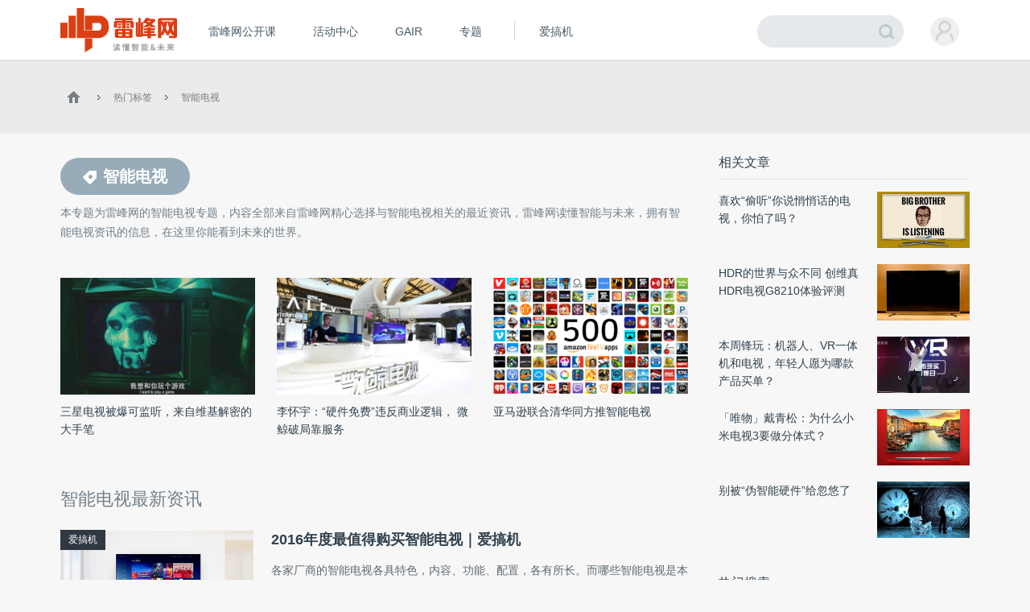

--- FILE ---
content_type: text/html; charset=UTF-8
request_url: https://www.leiphone.com/tag/%E6%99%BA%E8%83%BD%E7%94%B5%E8%A7%86/page/2
body_size: 12978
content:
<!DOCTYPE HTML>
<html>
<head>
	<meta charset="UTF-8"/>
	<title>智能电视_智能电视资讯_智能电视最新信息_雷峰网 第2页</title>
    <meta itemprop="image" content="https://www.leiphone.com/resWeb/images/common/metaLogo.jpg" />
            <link rel="dns-prefetch" href="https://www.leiphone.com">
        <link rel="dns-prefetch" href="https://home.leiphone.com">
        <link rel="dns-prefetch" href="https://m.leiphone.com">
        <link rel="dns-prefetch" href="https://leiphone.com">
        <meta name="baidu-site-verification" content="qBnDqyynv4" />
    	<meta name="google-site-verification" content="4c2S0LRoSpcyGiNmASqakMSa7yVC9C8Jnu-IRNyq5oU" />
    <meta name="viewport" content="width=device-width,initial-scale=1.0,maximum-scale=1.0,user-scalable=1">
    <meta property="qc:admins" content="10002525706451007656375" />
    <link rel="alternate" media="only screen and(max-width: 640px)" href="https://m.leiphone.com" />
            	<meta name="keywords" content="智能电视,智能电视资讯,智能电视最新信息" />
	<meta name="description" content="本专题为雷峰网的智能电视专题，内容全部来自雷峰网精心选择与智能电视相关的最近资讯，雷峰网读懂智能与未来，拥有智能电视资讯的信息，在这里你能看到未来的世界。" />
    <meta name="sogou_site_verification" content="ilkqV8FehD"/>
    <meta name="renderer" content="webkit">
	    <link rel="stylesheet"  type="text/css" href="https://www.leiphone.com/resWeb/css/common/common.css?v=20201026" media="all" />
    <script type="text/javascript">
        window.mobilecheck = function() {

            // var ua=window.navigator.userAgent;
            // if(ua.indexOf('iPhone')>=0||ua.indexOf('iPod')>=0||ua.indexOf('ndroid')>=0){
            //     return true;
            // }

            var check = false;
            (function(a,b){if(/(android|bb\d+|meego).+mobile|avantgo|bada\/|blackberry|blazer|compal|elaine|fennec|hiptop|iemobile|ip(hone|od)|iris|kindle|lge |maemo|midp|mmp|mobile.+firefox|netfront|opera m(ob|in)i|palm( os)?|phone|p(ixi|re)\/|plucker|pocket|psp|series(4|6)0|symbian|treo|up\.(browser|link)|vodafone|wap|windows ce|xda|xiino/i.test(a)||/1207|6310|6590|3gso|4thp|50[1-6]i|770s|802s|a wa|abac|ac(er|oo|s\-)|ai(ko|rn)|al(av|ca|co)|amoi|an(ex|ny|yw)|aptu|ar(ch|go)|as(te|us)|attw|au(di|\-m|r |s )|avan|be(ck|ll|nq)|bi(lb|rd)|bl(ac|az)|br(e|v)w|bumb|bw\-(n|u)|c55\/|capi|ccwa|cdm\-|cell|chtm|cldc|cmd\-|co(mp|nd)|craw|da(it|ll|ng)|dbte|dc\-s|devi|dica|dmob|do(c|p)o|ds(12|\-d)|el(49|ai)|em(l2|ul)|er(ic|k0)|esl8|ez([4-7]0|os|wa|ze)|fetc|fly(\-|_)|g1 u|g560|gene|gf\-5|g\-mo|go(\.w|od)|gr(ad|un)|haie|hcit|hd\-(m|p|t)|hei\-|hi(pt|ta)|hp( i|ip)|hs\-c|ht(c(\-| |_|a|g|p|s|t)|tp)|hu(aw|tc)|i\-(20|go|ma)|i230|iac( |\-|\/)|ibro|idea|ig01|ikom|im1k|inno|ipaq|iris|ja(t|v)a|jbro|jemu|jigs|kddi|keji|kgt( |\/)|klon|kpt |kwc\-|kyo(c|k)|le(no|xi)|lg( g|\/(k|l|u)|50|54|\-[a-w])|libw|lynx|m1\-w|m3ga|m50\/|ma(te|ui|xo)|mc(01|21|ca)|m\-cr|me(rc|ri)|mi(o8|oa|ts)|mmef|mo(01|02|bi|de|do|t(\-| |o|v)|zz)|mt(50|p1|v )|mwbp|mywa|n10[0-2]|n20[2-3]|n30(0|2)|n50(0|2|5)|n7(0(0|1)|10)|ne((c|m)\-|on|tf|wf|wg|wt)|nok(6|i)|nzph|o2im|op(ti|wv)|oran|owg1|p800|pan(a|d|t)|pdxg|pg(13|\-([1-8]|c))|phil|pire|pl(ay|uc)|pn\-2|po(ck|rt|se)|prox|psio|pt\-g|qa\-a|qc(07|12|21|32|60|\-[2-7]|i\-)|qtek|r380|r600|raks|rim9|ro(ve|zo)|s55\/|sa(ge|ma|mm|ms|ny|va)|sc(01|h\-|oo|p\-)|sdk\/|se(c(\-|0|1)|47|mc|nd|ri)|sgh\-|shar|sie(\-|m)|sk\-0|sl(45|id)|sm(al|ar|b3|it|t5)|so(ft|ny)|sp(01|h\-|v\-|v )|sy(01|mb)|t2(18|50)|t6(00|10|18)|ta(gt|lk)|tcl\-|tdg\-|tel(i|m)|tim\-|t\-mo|to(pl|sh)|ts(70|m\-|m3|m5)|tx\-9|up(\.b|g1|si)|utst|v400|v750|veri|vi(rg|te)|vk(40|5[0-3]|\-v)|vm40|voda|vulc|vx(52|53|60|61|70|80|81|83|85|98)|w3c(\-| )|webc|whit|wi(g |nc|nw)|wmlb|wonu|x700|yas\-|your|zeto|zte\-/i.test(a.substr(0,4)))check = true})(navigator.userAgent||navigator.vendor||window.opera);
            return check;
        }
        var check = mobilecheck();
        if(check && (window.location.host == 'www.leiphone.com')){
            window.location.href="//m.leiphone.com" + window.location.pathname + window.location.search;
        }else if(!check && (window.location.host == 'm.leiphone.com')){
            window.location.href="//www.leiphone.com" + window.location.pathname + window.location.search;
        }

        var now = new Date();
        if(now.getFullYear() == 2022 && now.getMonth() == 11 && now.getDate() < 7){
            document.querySelector('html').style.webkitFilter = 'grayscale(1)'
        }
    </script>
    <!--
	<script type='text/javascript'>window.BWEUM||(BWEUM={});BWEUM.info = {"stand":true,"agentType":"browser","agent":"bi-collector.oneapm.com/static/js/bw-send-411.4.5.js","beaconUrl":"bi-collector.oneapm.com/beacon","licenseKey":"fqiyF~7R36YyFnEB","applicationID":2284957};</script><script type="text/javascript" src="//bi-collector.oneapm.com/static/js/bw-loader-411.4.5.js"></script>
	-->
    <script>
                    //百度统计开始
            var _hmt = _hmt || [];
            (function() {
                var hm = document.createElement("script");
                hm.src = "//hm.baidu.com/hm.js?0f7e8686c8fcc36f05ce11b84012d5ee";
                var s = document.getElementsByTagName("script")[0];
                s.parentNode.insertBefore(hm, s);
            })();
            //百度统计结束
        
        var SCRIPT_URL 	= "https://www.leiphone.com/";
		var BASE_URL 	= "https://www.leiphone.com/";
		var HOME_URL 	= "https://home.leiphone.com/";
		var IS_LOGIN 	= "1";
        var LEIPHONE_HOME_URL = USER_CENTER  = "https://home.leiphone.com/";
        var HAITAO_URL  = "https://haitao.leiphone.com";
        var TRYOUT_URL  = "https://tryout.igao7.com/";
        var PRODUCT_URL = "https://product.igao7.com/";
	</script>

	<!--[if IE]>
    <script>
       (function(){var e="abbr, article, aside, audio, canvas, datalist, details, dialog, eventsource, figure, footer, header, hgroup, mark, menu, meter, nav, output, progress, section, time, video".split(', ');var i=e.length;while(i--){document.createElement(e[i])}})()
    </script>
    <![endif]-->

    <!--<script src="/resWeb/js/libs/sea.js"></script>-->
    <script src="https://www.leiphone.com/resWeb/js/libs/jquery-sea.js"></script>
    <script src="https://www.leiphone.com/resCommon/js/yp_tipBoxes/tips.js"></script>
    <script>
        seajs.config({
            map:[
                ['.js','.js?20251010']
            ]
        });
        seajs.use('https://www.leiphone.com/resWeb/js/common/global',function(){
                    });
        document.domain = "leiphone.com";
         // 英鹏账号登录回调
        function yingpengIslogin_callback(){
            seajs.use('https://www.leiphone.com/resWeb/js/common/com_login',function(user) {
              user.init();
            });
        }
    </script>
    </head>
<body>
<!-- 顶栏广告位 -->

<div class="explorer" id="low-explorer">
    <div class="inner">
        <em class="warn ico"></em>
        <span>您正在使用IE低版浏览器，为了您的雷峰网账号安全和更好的产品体验，强烈建议使用更快更安全的浏览器</span>
        <span class="ico exp-ico1"></span>
        <span class="ico exp-ico2"></span>
        <span class="ico exp-ico3"></span>
        <span class="ico exp-ico4"></span>
        <span class="ico exp-ico5"></span>
    </div>
</div>
<!--[if lte IE 8]>
    <script>
       (function(){var e=['abbr', 'article', 'aside', 'audio', 'canvas', 'datalist', 'details', 'dialog', 'eventsource', 'figure', 'footer', 'header', 'hgroup', 'mark', 'menu', 'meter', 'nav', 'output', 'progress', 'section', 'time', 'video'];for(var i = e.length; i--;) document.createElement(e[i])})()

       //低版本浏览器
        document.getElementById("low-explorer").style.display = 'block';

    </script>
<![endif]-->



<!-- header start-->
<header class="yp-header">
    <div class="yp-header-top clr">
        <a class="yp-header-logo" href="https://www.leiphone.com">
            <img src="https://www.leiphone.com/resWeb/images/common/logo-v2.png?v1"  alt="雷峰网">
                        <span></span>
        </a>
        <!-- navi -->

        <div class="yp-header-menu">
            <ul>
                <!-- <li class="first">
                    <a href="https://www.leiphone.com" class="sub_a">首页</a>
                </li> -->
<!--                <li>-->
<!--                    <a href="--><!--?from=leiphonepc"  target="_blank" class="sub_a">AI研习社</a>-->
<!--                </li>-->
                <li>
                    <a href="https://www.leiphone.com/openCourse/list"  target="_blank" class="sub_a">雷峰网公开课</a>
                </li>
                <li>
                    <a href="https://www.leiphone.com/events"  class="sub_a">活动中心</a>
                </li>
                <li>
                    <a href="https://gair.leiphone.com?from=leifengwang2021" target="_blank" class="sub_a">GAIR</a>
                </li>
                <li>
                    <a href="https://www.leiphone.com/specials"  class="sub_a">专题</a>
                </li>
                <!-- <li>
                    <a href="https://www.leiphone.com/specialEdition/list"  target="_blank" class="sub_a">精选</a>
                </li> -->
                <li class="borleft aiB">
                <div class="line"></div>
                    <!-- <a href="https://mooc.yanxishe.com/?f=leiphone"  target="_blank" class="sub_a">AI慕课学院</a> -->
                </li>
                <li class="ej borleft ig">
                    <a href="http://www.igao7.com" target="_blank" class="sub_a">爱搞机</a>
                                    </li>
                <!-- <li  class="ej borleft ig">
                    <a href="https://haitao.leiphone.com" class="sub_a">极客购</a>
                </li> -->
            </ul>

        </div>
        <!-- 用户登录 -->
        <div class="yp-header-user-box">
            <div class="yp-header-user">
                <!-- <input type="hidden" id="is_login_tag_status" value="1"> -->
                <div class="user-main user-haslg">
                    <div class="avatar"><img width="36" height="36" src="https://www.leiphone.com/resWeb/home/images/member/noLogin.jpg" alt=""></div>
                </div>
                <div class="user-link">
                    <ul>
                    </ul>
                </div>
            </div>
        </div>
        <!-- 用户消息 -->
        <!-- <div class="yp-header-message">
            <a href="https://home.leiphone.com/notices" class="bell">
                 <i class="ico"></i>
                 <em class="count"></em>
            </a>
        </div> -->
        <div class="yp-header-search">
           <form method="GET" name="allSearchForm" action="https://www.leiphone.com/search" style="height: 100%;">
                <input type="hidden" name="site" value="">
                <input class="text" type="text" name="s" autocomplete="off" value="">
                <input class="submit" type="submit" value="">
                <input class="submit2" type="submit" value="">
            </form>
        </div>
        <a href="https://www.leiphone.com/search" class="miniSearch"></a>

    </div>
</header>
<!-- header end-->
<nav class="yp-secNav">
    <div class="wrapper">
        <ul>
        <li><a href="https://www.leiphone.com/category/industrynews"  class=" ">业界</a></li>
        <li>
            <a href="https://www.leiphone.com/category/ai"  class=" ">人工智能<em class="arrow"></em> </a>
            <div class="subNav">
                <i></i>
                <a href="https://www.leiphone.com/category/academic">学术</a>
                <a href="https://www.leiphone.com/category/yanxishe">开发者</a>
            </div>
        </li>
        <li>
            <a href="https://www.leiphone.com/category/transportation"  class=" ">智能驾驶</a>
            <!-- <div class="subNav">
                <i></i>
                <a href="https://www.leiphone.com/special/391/201901/5c32f0bca9173.html">新智驾TV</a>
            </div> -->
        </li>
        <li>
            <a href="https://www.leiphone.com/category/digitalindustry" class=" ">数智化<em class="arrow"></em> </a>
            <div class="subNav">
                <i></i>
                <a href="https://www.leiphone.com/category/redigital">零售数智化</a>
                <a href="https://www.leiphone.com/category/findigital">金融数智化</a>
                <a href="https://www.leiphone.com/category/mandigital">工业数智化</a>
                <a href="https://www.leiphone.com/category/medigital">医疗数智化</a>
                <a href="https://www.leiphone.com/category/citydigital">城市数智化</a>
            </div>
        </li>
        <li>
            <a href="https://www.leiphone.com/category/fintech"  class=" ">金融科技<em></em></a>
            <div class="subNav">
                <i></i>
                <a href="https://www.leiphone.com/category/BigTech">科技巨头</a>
                <a href="https://www.leiphone.com/category/bank">银行AI</a>
                <a href="https://www.leiphone.com/category/FinanceCloud">金融云</a>
                <a href="https://www.leiphone.com/category/DataSecurity">风控与安全</a>
            </div>
        </li>
<!--        <li><a href="--><?//= baseUrl()?><!--/category/aihealth"  class="--><!-- ">未来医疗</a></li>-->
        <li>
            <a href="https://www.leiphone.com/category/aihealth"  class=" ">医疗科技<em></em></a>
            <div class="subNav">
                <i></i>
                <a href="https://www.leiphone.com/category/healthai">医疗AI</a>
                <a href="https://www.leiphone.com/category/touzi">投融资</a>
                <a href="https://www.leiphone.com/category/qixie">医疗器械</a>
                <a href="https://www.leiphone.com/category/hulianwangyiliao">互联网医疗</a>
                <a href="https://www.leiphone.com/category/shengwuyiyao">生物医药</a>
                <a href="https://www.leiphone.com/category/jiankangxian">健康险</a>
            </div>
        </li>
        <li>
            <a href="https://www.leiphone.com/category/chips"  class=" ">芯片</a>
            <!-- <div class="subNav">
                <i></i>
                <a href="https://www.leiphone.com/category/materials">材料设备</a>
                <a href="https://www.leiphone.com/category/chipdesign">芯片设计</a>
                <a href="https://www.leiphone.com/category/manufacturing">晶圆代工</a>
                <a href="https://www.leiphone.com/category/packaging">封装测试</a>
            </div> -->
        </li>
        <li><a href="https://www.leiphone.com/category/gbsecurity"  class=" ">政企安全</a></li>
        <li>
            <a href="https://www.leiphone.com/category/smartcity"  class=" ">智慧城市<em></em></a>
            <div class="subNav">
                <i></i>
                <a href="https://www.leiphone.com/category/smartsecurity">智慧安防</a>
                <a href="https://www.leiphone.com/category/smarteducation">智慧教育</a>
                <a href="https://www.leiphone.com/category/smarttransportation">智慧交通</a>
                <a href="https://www.leiphone.com/category/smartcommunity">智慧社区</a>
                <a href="https://www.leiphone.com/category/smartretailing">智慧零售</a>
                <a href="https://www.leiphone.com/category/smartgovernment">智慧政务</a>
                <a href="https://www.leiphone.com/category/proptech">智慧地产</a>
            </div>
        </li>
        <li><a href="https://www.leiphone.com/category/industrycloud"  class=" ">行业云</a></li>
        <li>
            <a href="https://www.leiphone.com/category/IndustrialInternet"  class=" ">工业互联网<em class="arrow"></em> </a>
            <div class="subNav">
                <i></i>
                <a href="https://www.leiphone.com/category/gysoftware">工业软件</a>
                <a href="https://www.leiphone.com/category/gysafety">工业安全</a>
                <a href="https://www.leiphone.com/category/5ggy">5G工业互联网</a>
                <a href="https://www.leiphone.com/category/gypractice">工业转型实践</a>
            </div>
        </li>
        <li>
            <a href="https://www.leiphone.com/category/iot"  class=" ">AIoT<em class="arrow"></em> </a>
            <div class="subNav">
                <i></i>
                <a href="https://www.leiphone.com/category/5G">物联网</a>
                <a href="https://www.leiphone.com/category/arvr">智能硬件</a>
                <a href="https://www.leiphone.com/category/robot">机器人</a>
                <a href="https://www.leiphone.com/category/smarthome">智能家居</a>
            </div>
        </li>
        
        </ul>
    </div>
</nav>

<link rel="stylesheet" type="text/css" href="https://www.leiphone.com/resWeb/css/artSortList.css" media="all" />
<!-- idx-main -->
<div class="lph-main artSortList-main  clr">
    <div class="lph-Nowsite clr">
        <div class="wrapper">
            <a href="https://www.leiphone.com"><em class="ico"></em></a>
            <em class="arro"></em>
            <a href="https://www.leiphone.com/tags">热门标签</a>
            <em class="arro"></em>
            <a href="javascript:;">智能电视</a>
        </div>
    </div>
    <div class="wrapper">
        <div class="lph-left artSortList-left">
            <div class="asl-title clr">
                <h1><span><em></em>智能电视</span></h1>
                <p>本专题为雷峰网的<strong>智能电视</strong>专题，内容全部来自雷峰网精心选择与<strong>智能电视</strong>相关的最近资讯，雷峰网读懂智能与未来，拥有<strong>智能电视</strong>资讯的信息，在这里你能看到未来的世界。</p>
            </div>
            <div class="asl-list clr">
                <ul>
                                        <li class="first">
                        <a href="https://www.leiphone.com/category/gbsecurity/ETVQTdnpIP1ac5xj.html" target="_blank" class="pic">
                            <img src="https://static.leiphone.com/uploads/new/article/pic/201704/58fdc58781f88.png?imageMogr2/thumbnail/!242x145r/gravity/Center/crop/242x145/quality/90" alt="" width="242" height="145">
                        </a>
                        <div class="txt">
                            <a href="https://www.leiphone.com/category/gbsecurity/ETVQTdnpIP1ac5xj.html" target="_blank">三星电视被爆可监听，来自维基解密的大手笔</a>
                        </div>
                    </li>
                                        <li >
                        <a href="https://www.leiphone.com/category/industrynews/SJQNJih66Skzx7hd.html" target="_blank" class="pic">
                            <img src="https://static.leiphone.com/uploads/new/article/pic/201703/58c25cba19ca4.png?imageMogr2/thumbnail/!242x145r/gravity/Center/crop/242x145/quality/90" alt="" width="242" height="145">
                        </a>
                        <div class="txt">
                            <a href="https://www.leiphone.com/category/industrynews/SJQNJih66Skzx7hd.html" target="_blank">李怀宇：“硬件免费”违反商业逻辑， 微鲸破局靠服务</a>
                        </div>
                    </li>
                                        <li >
                        <a href="https://www.leiphone.com/category/weiwu/PMqHERV0LH83mqkg.html" target="_blank" class="pic">
                            <img src="https://static.leiphone.com/uploads/new/article/pic/201701/586c6a449f11b.png?imageMogr2/thumbnail/!242x145r/gravity/Center/crop/242x145/quality/90" alt="" width="242" height="145">
                        </a>
                        <div class="txt">
                            <a href="https://www.leiphone.com/category/weiwu/PMqHERV0LH83mqkg.html" target="_blank">亚马逊联合清华同方推智能电视</a>
                        </div>
                    </li>
                                    </ul>
            </div>
            <div class="lph-pageList index-pageList">
                <H2 class="title"> 智能电视最新资讯 </H2>
                <div class="list">
                    <ul class="clr">
                        




<li>
	<div class="box">
		<div class="img">
						<a href="https://www.leiphone.com/category/igao7" date-category="136" class='sort qt'>爱搞机</a>
			<a href="https://www.leiphone.com/category/igao7/xRkvEKAElSdf1q8L.html"  target="_blank">
				<img class='lazy' data-original="https://static.leiphone.com/uploads/new/article/pic/201612/584a2985d3ddd.jpg?imageMogr2/thumbnail/!480x290r/gravity/Center/crop/480x290/quality/90" src="https://www.leiphone.com/resWeb/images/article/miss-main-pic.jpg" title="2016年度最值得购买智能电视｜爱搞机" alt="" />
			</a>
		</div>
		<div class="word">
			<h3>
			<a href="https://www.leiphone.com/category/igao7/xRkvEKAElSdf1q8L.html" target="_blank" title="2016年度最值得购买智能电视｜爱搞机" class="headTit">
				2016年度最值得购买智能电视｜爱搞机                			</a>
			</h3>
			<div class="des">
				各家厂商的智能电视各具特色，内容、功能、配置，各有所长。而哪些智能电视是本年度最优质之选呢？			</div>
			<div class="msg clr">
                                      <a href="https://www.leiphone.com/author/februux" target="_blank" class="aut" rel="nofollow">
                         <img src="https://www.leiphone.com/uploads/new/avatar/author_avatar/5528e3d3e14cf_100_100.png" width="50" height="50" alt=""/>杨仁杰                     </a>
                				<div class="time">12月09日 11:47</div>
				<div class="tags">
					<em></em>
							            <a href="https://www.leiphone.com/tag/%E6%99%BA%E8%83%BD%E7%94%B5%E8%A7%86" title="智能电视"  target="_blank">智能电视</a><a href="https://www.leiphone.com/tag/%E5%B0%8F%E7%B1%B3%E7%94%B5%E8%A7%86" title="小米电视"  target="_blank">小米电视</a><a href="https://www.leiphone.com/tag/%E5%BE%AE%E9%B2%B8" title="微鲸"  target="_blank">微鲸</a><a href="https://www.leiphone.com/tag/%E4%B9%90%E8%A7%86" title="乐视"  target="_blank">乐视</a>		            				</div>
			</div>
		</div>
	</div>
</li>






<li>
	<div class="box">
		<div class="img">
						<a href="https://www.leiphone.com/category/weiwu" date-category="40" class='sort znyj'>智能硬件</a>
			<a href="https://www.leiphone.com/category/weiwu/KovJBeyuwk64UctX.html"  target="_blank">
				<img class='lazy' data-original="https://static.leiphone.com/uploads/new/article/pic/201610/5805c502480c6.jpg?imageMogr2/thumbnail/!480x290r/gravity/Center/crop/480x290/quality/90" src="https://www.leiphone.com/resWeb/images/article/miss-main-pic.jpg" title="小米电视公布“人工智能”系统升级计划，最晚一批需等到明年1月" alt="" />
			</a>
		</div>
		<div class="word">
			<h3>
			<a href="https://www.leiphone.com/category/weiwu/KovJBeyuwk64UctX.html" target="_blank" title="小米电视公布“人工智能”系统升级计划，最晚一批需等到明年1月" class="headTit">
				小米电视公布“人工智能”系统升级计划，最晚一批需等到明年1月                			</a>
			</h3>
			<div class="des">
				小米的人工智能电视系统，PatchWall 拼图墙。			</div>
			<div class="msg clr">
                                      <a href="https://www.leiphone.com/author/shanzhaihaoxiaoru" target="_blank" class="aut" rel="nofollow">
                         <img src="https://www.leiphone.com/uploads/new/avatar/author_avatar/5555c1f1cd1bb_100_100.jpg" width="50" height="50" alt=""/>山寨郝晓茹                     </a>
                				<div class="time">10月18日 14:45</div>
				<div class="tags">
					<em></em>
							            <a href="https://www.leiphone.com/tag/%E5%B0%8F%E7%B1%B3%E7%94%B5%E8%A7%86" title="小米电视"  target="_blank">小米电视</a><a href="https://www.leiphone.com/tag/%E7%8E%8B%E5%B7%9D" title="王川"  target="_blank">王川</a><a href="https://www.leiphone.com/tag/Patch+Wall" title="Patch Wall"  target="_blank">Patch Wall</a><a href="https://www.leiphone.com/tag/%E6%8B%BC%E5%9B%BE%E5%A2%99" title="拼图墙"  target="_blank">拼图墙</a>		            				</div>
			</div>
		</div>
	</div>
</li>






<li>
	<div class="box">
		<div class="img">
						<a href="https://www.leiphone.com/category/weiwu" date-category="40" class='sort znyj'>智能硬件</a>
			<a href="https://www.leiphone.com/category/weiwu/TZIwMtVSASwHMpxj.html"  target="_blank">
				<img class='lazy' data-original="https://static.leiphone.com/uploads/new/article/pic/201610/58004670932aa.jpg?imageMogr2/thumbnail/!480x290r/gravity/Center/crop/480x290/quality/90" src="https://www.leiphone.com/resWeb/images/article/miss-main-pic.jpg" title="YunOS 拉朋友圈，惠普和夏普发布了 YunOS Book 和 YunOS 电视" alt="" />
			</a>
		</div>
		<div class="word">
			<h3>
			<a href="https://www.leiphone.com/category/weiwu/TZIwMtVSASwHMpxj.html" target="_blank" title="YunOS 拉朋友圈，惠普和夏普发布了 YunOS Book 和 YunOS 电视" class="headTit">
				YunOS 拉朋友圈，惠普和夏普发布了 YunOS Book 和 YunOS 电视                			</a>
			</h3>
			<div class="des">
				YunOS 的朋友圈在壮大，这些产品你会买吗？			</div>
			<div class="msg clr">
                                      <a href="https://www.leiphone.com/author/shizhongfangfangqiang" target="_blank" class="aut" rel="nofollow">
                         <img src="https://www.leiphone.com/uploads/new/avatar/author_avatar/5518c693e3570_100_100.jpg" width="50" height="50" alt=""/>史中                     </a>
                				<div class="time">10月14日 10:24</div>
				<div class="tags">
					<em></em>
							            <a href="https://www.leiphone.com/tag/%E6%99%BA%E8%83%BD%E7%94%B5%E8%A7%86" title="智能电视"  target="_blank">智能电视</a><a href="https://www.leiphone.com/tag/%E5%A4%8F%E6%99%AE" title="夏普"  target="_blank">夏普</a><a href="https://www.leiphone.com/tag/YunOS" title="YunOS"  target="_blank">YunOS</a><a href="https://www.leiphone.com/tag/%E6%83%A0%E6%99%AE" title="惠普"  target="_blank">惠普</a>		            				</div>
			</div>
		</div>
	</div>
</li>






<li>
	<div class="box">
		<div class="img">
						<a href="https://www.leiphone.com/category/texie" date-category="37" class='sort tx'>特写</a>
			<a href="https://www.leiphone.com/category/texie/AegO3i3CGdOtaMAi.html"  target="_blank">
				<img class='lazy' data-original="https://static.leiphone.com/uploads/new/article/pic/201606/5771e39cb16a4.jpg?imageMogr2/thumbnail/!480x290r/gravity/Center/crop/480x290/quality/90" src="https://www.leiphone.com/resWeb/images/article/miss-main-pic.jpg" title="另辟蹊径，从智能电视的入口"破绽"中挖掘新的商业机会" alt="" />
			</a>
		</div>
		<div class="word">
			<h3>
			<a href="https://www.leiphone.com/category/texie/AegO3i3CGdOtaMAi.html" target="_blank" title="另辟蹊径，从智能电视的入口"破绽"中挖掘新的商业机会" class="headTit">
				另辟蹊径，从智能电视的入口"破绽"中挖掘新的商业机会                			</a>
			</h3>
			<div class="des">
				通过内置的算法规则，一点网络可以完成对用户视频习惯的统一梳理，在不影响用户体验的情况下实现视频内容流量分发。			</div>
			<div class="msg clr">
                                      <a href="https://www.leiphone.com/author/%E9%99%88%E7%95%99" target="_blank" class="aut" rel="nofollow">
                         <img src="https://www.leiphone.com/uploads/new/avatar/author_avatar/53faae05cc236.jpg" width="50" height="50" alt=""/>陈留                     </a>
                				<div class="time">06月28日 10:32</div>
				<div class="tags">
					<em></em>
							            <a href="https://www.leiphone.com/tag/%E6%99%BA%E8%83%BD%E7%94%B5%E8%A7%86" title="智能电视"  target="_blank">智能电视</a><a href="https://www.leiphone.com/tag/%E6%99%BA%E8%83%BD%E9%81%A5%E6%8E%A7%E5%99%A8" title="智能遥控器"  target="_blank">智能遥控器</a><a href="https://www.leiphone.com/tag/%E5%A4%A7%E7%99%BD%E6%99%BA%E9%9F%B3" title="大白智音"  target="_blank">大白智音</a>		            				</div>
			</div>
		</div>
	</div>
</li>






<li>
	<div class="box">
		<div class="img">
						<a href="https://www.leiphone.com/category/zixun" date-category="35" class='sort xx'>新鲜</a>
			<a href="https://www.leiphone.com/category/zixun/eAvKpPMmtxuLOvlP.html"  target="_blank">
				<img class='lazy' data-original="https://www.leiphone.com/resWeb/images/article/miss-main-pic.jpg?imageMogr2/thumbnail/!480x290r/gravity/Center/crop/480x290/quality/90" src="https://www.leiphone.com/resWeb/images/article/miss-main-pic.jpg" title="分析师：全球范围内智能电视需求持续增长" alt="" />
			</a>
		</div>
		<div class="word">
			<h3>
			<a href="https://www.leiphone.com/category/zixun/eAvKpPMmtxuLOvlP.html" target="_blank" title="分析师：全球范围内智能电视需求持续增长" class="headTit">
				分析师：全球范围内智能电视需求持续增长                			</a>
			</h3>
			<div class="des">
				中国是增长最快的市场，去年销售的电视中，超过75%具备可联网能力。			</div>
			<div class="msg clr">
                                      <a href="https://www.leiphone.com/author/yingyang" target="_blank" class="aut" rel="nofollow">
                         <img src="https://www.leiphone.com/uploads/new/avatar/author_avatar/56e640823cc0d_100_100.png" width="50" height="50" alt=""/>温晓桦                     </a>
                				<div class="time">05月20日 10:35</div>
				<div class="tags">
					<em></em>
							            <a href="https://www.leiphone.com/tag/%E6%99%BA%E8%83%BD%E7%94%B5%E8%A7%86" title="智能电视"  target="_blank">智能电视</a><a href="https://www.leiphone.com/tag/%E9%9C%80%E6%B1%82" title="需求"  target="_blank">需求</a><a href="https://www.leiphone.com/tag/%E4%B8%AD%E5%9B%BD%E5%B8%82%E5%9C%BA" title="中国市场"  target="_blank">中国市场</a>		            				</div>
			</div>
		</div>
	</div>
</li>






<li>
	<div class="box">
		<div class="img">
						<a href="https://www.leiphone.com/category/texie" date-category="37" class='sort tx'>特写</a>
			<a href="https://www.leiphone.com/category/texie/Xm0P7QotNvIlPZOq.html"  target="_blank">
				<img class='lazy' data-original="https://static.leiphone.com/uploads/new/article/pic/201603/56f736a92dc5f.png?imageMogr2/thumbnail/!480x290r/gravity/Center/crop/480x290/quality/90" src="https://www.leiphone.com/resWeb/images/article/miss-main-pic.jpg" title="取缔遥控器：Vizio和Google将如何重塑电视机？" alt="" />
			</a>
		</div>
		<div class="word">
			<h3>
			<a href="https://www.leiphone.com/category/texie/Xm0P7QotNvIlPZOq.html" target="_blank" title="取缔遥控器：Vizio和Google将如何重塑电视机？" class="headTit">
				取缔遥控器：Vizio和Google将如何重塑电视机？                			</a>
			</h3>
			<div class="des">
				如果家庭里所有电视机都成为智能手机的延伸和附属，那将如何？			</div>
			<div class="msg clr">
                                      <a href="https://www.leiphone.com/author/yingyang" target="_blank" class="aut" rel="nofollow">
                         <img src="https://www.leiphone.com/uploads/new/avatar/author_avatar/56e640823cc0d_100_100.png" width="50" height="50" alt=""/>温晓桦                     </a>
                				<div class="time">03月27日 09:05</div>
				<div class="tags">
					<em></em>
							            <a href="https://www.leiphone.com/tag/Google" title="Google"  target="_blank">Google</a><a href="https://www.leiphone.com/tag/Vizio" title="Vizio"  target="_blank">Vizio</a><a href="https://www.leiphone.com/tag/%E6%99%BA%E8%83%BD%E7%94%B5%E8%A7%86" title="智能电视"  target="_blank">智能电视</a><a href="https://www.leiphone.com/tag/%E9%81%A5%E6%8E%A7" title="遥控"  target="_blank">遥控</a>		            				</div>
			</div>
		</div>
	</div>
</li>






<li>
	<div class="box">
		<div class="img">
						<a href="https://www.leiphone.com/category/gbsecurity" date-category="26" class='sort wlaq'>政企安全</a>
			<a href="https://www.leiphone.com/category/gbsecurity/WBlf1ZRuzucB1Q1G.html"  target="_blank">
				<img class='lazy' data-original="https://static.leiphone.com/uploads/new/article/pic/201602/56c2a0967756f.jpg?imageMogr2/thumbnail/!480x290r/gravity/Center/crop/480x290/quality/90" src="https://www.leiphone.com/resWeb/images/article/miss-main-pic.jpg" title="喜欢“偷听”你说悄悄话的电视，你怕了吗？" alt="" />
			</a>
		</div>
		<div class="word">
			<h3>
			<a href="https://www.leiphone.com/category/gbsecurity/WBlf1ZRuzucB1Q1G.html" target="_blank" title="喜欢“偷听”你说悄悄话的电视，你怕了吗？" class="headTit">
				喜欢“偷听”你说悄悄话的电视，你怕了吗？                			</a>
			</h3>
			<div class="des">
				你是不是在外道貌岸然，而独自在家的时候污到不行的人呢？如果你害羞地点了头，那么建议你要慎用三星电视。			</div>
			<div class="msg clr">
                                      <a href="https://www.leiphone.com/author/shizhongfangfangqiang" target="_blank" class="aut" rel="nofollow">
                         <img src="https://www.leiphone.com/uploads/new/avatar/author_avatar/5518c693e3570_100_100.jpg" width="50" height="50" alt=""/>史中                     </a>
                				<div class="time">02月16日 12:02</div>
				<div class="tags">
					<em></em>
							            <a href="https://www.leiphone.com/tag/%E5%AE%89%E5%85%A8" title="安全"  target="_blank">安全</a><a href="https://www.leiphone.com/tag/%E9%BB%91%E5%AE%A2" title="黑客"  target="_blank">黑客</a><a href="https://www.leiphone.com/tag/%E4%B8%89%E6%98%9F" title="三星"  target="_blank">三星</a><a href="https://www.leiphone.com/tag/%E6%99%BA%E8%83%BD%E7%94%B5%E8%A7%86" title="智能电视"  target="_blank">智能电视</a>		            				</div>
			</div>
		</div>
	</div>
</li>






<li>
	<div class="box">
		<div class="img">
						<a href="https://www.leiphone.com/category/chai" date-category="104" class='sort gj'>评测</a>
			<a href="https://www.leiphone.com/category/chai/h2EyPLC6WsXmLfxo.html"  target="_blank">
				<img class='lazy' data-original="https://static.leiphone.com/uploads/new/article/pic/201601/56a6ed39ac8e1.jpg?imageMogr2/thumbnail/!480x290r/gravity/Center/crop/480x290/quality/90" src="https://www.leiphone.com/resWeb/images/article/miss-main-pic.jpg" title="HDR的世界与众不同 创维真HDR电视G8210体验评测" alt="" />
			</a>
		</div>
		<div class="word">
			<h3>
			<a href="https://www.leiphone.com/category/chai/h2EyPLC6WsXmLfxo.html" target="_blank" title="HDR的世界与众不同 创维真HDR电视G8210体验评测" class="headTit">
				HDR的世界与众不同 创维真HDR电视G8210体验评测                			</a>
			</h3>
			<div class="des">
				创维65G8210真HDR版是全球首款量产的HDR电视，拥有65英寸的巨大屏幕，让我们看看这款号称“真HDR”的电视有何过人之处！			</div>
			<div class="msg clr">
                                      <a href="https://www.leiphone.com/author/Alexander" target="_blank" class="aut" rel="nofollow">
                         <img src="https://www.leiphone.com/uploads/new/avatar/author_avatar/564c6f3968bc7_100_100.jpg" width="50" height="50" alt=""/>王昊                     </a>
                				<div class="time">01月26日 07:30</div>
				<div class="tags">
					<em></em>
							            <a href="https://www.leiphone.com/tag/%E5%88%9B%E7%BB%B4" title="创维"  target="_blank">创维</a><a href="https://www.leiphone.com/tag/%E6%99%BA%E8%83%BD%E7%94%B5%E8%A7%86" title="智能电视"  target="_blank">智能电视</a><a href="https://www.leiphone.com/tag/HDR" title="HDR"  target="_blank">HDR</a><a href="https://www.leiphone.com/tag/4K" title="4K"  target="_blank">4K</a>		            				</div>
			</div>
		</div>
	</div>
</li>






<li>
	<div class="box">
		<div class="img">
						<a href="https://www.leiphone.com/category/zixun" date-category="35" class='sort xx'>新鲜</a>
			<a href="https://www.leiphone.com/category/zixun/nEQmN9rNErcCt0BM.html"  target="_blank">
				<img class='lazy' data-original="https://static.leiphone.com/uploads/new/article/pic/201511/564ff1d1a0e82.jpg?imageMogr2/thumbnail/!480x290r/gravity/Center/crop/480x290/quality/90" src="https://www.leiphone.com/resWeb/images/article/miss-main-pic.jpg" title="本周锋玩：机器人、VR一体机和电视，年轻人愿为哪款产品买单？" alt="" />
			</a>
		</div>
		<div class="word">
			<h3>
			<a href="https://www.leiphone.com/category/zixun/nEQmN9rNErcCt0BM.html" target="_blank" title="本周锋玩：机器人、VR一体机和电视，年轻人愿为哪款产品买单？" class="headTit">
				本周锋玩：机器人、VR一体机和电视，年轻人愿为哪款产品买单？                			</a>
			</h3>
			<div class="des">
				11月16日到11月20日，本周值得关注的新品：娱乐机器人“双子星”、暴风魔镜4、小智管家机器人、微鲸电视。			</div>
			<div class="msg clr">
                                      <a href="https://www.leiphone.com/author/tianshengjiaoao" target="_blank" class="aut" rel="nofollow">
                         <img src="https://www.leiphone.com/uploads/new/avatar/author_avatar/5b9e5a5a449f6_100_100.jpeg" width="50" height="50" alt=""/>新智驾                     </a>
                				<div class="time">11月21日 12:23</div>
				<div class="tags">
					<em></em>
							            <a href="https://www.leiphone.com/tag/%E6%9C%BA%E5%99%A8%E4%BA%BA" title="机器人"  target="_blank">机器人</a><a href="https://www.leiphone.com/tag/%E6%9A%B4%E9%A3%8E%E9%AD%94%E9%95%9C" title="暴风魔镜"  target="_blank">暴风魔镜</a><a href="https://www.leiphone.com/tag/VR%E4%B8%80%E4%BD%93%E6%9C%BA" title="VR一体机"  target="_blank">VR一体机</a><a href="https://www.leiphone.com/tag/4K%E5%B1%8F%E5%B9%95" title="4K屏幕"  target="_blank">4K屏幕</a>		            				</div>
			</div>
		</div>
	</div>
</li>






<li>
	<div class="box">
		<div class="img">
						<a href="https://www.leiphone.com/category/weiwu" date-category="40" class='sort znyj'>智能硬件</a>
			<a href="https://www.leiphone.com/category/weiwu/x54YuOZc7dcPnO4I.html"  target="_blank">
				<img class='lazy' data-original="https://static.leiphone.com/uploads/new/article/pic/201511/56440191c0ea6.jpg?imageMogr2/thumbnail/!480x290r/gravity/Center/crop/480x290/quality/90" src="https://www.leiphone.com/resWeb/images/article/miss-main-pic.jpg" title="「唯物」戴青松：为什么小米电视3要做分体式？" alt="" />
			</a>
		</div>
		<div class="word">
			<h3>
			<a href="https://www.leiphone.com/category/weiwu/x54YuOZc7dcPnO4I.html" target="_blank" title="「唯物」戴青松：为什么小米电视3要做分体式？" class="headTit">
				「唯物」戴青松：为什么小米电视3要做分体式？                			</a>
			</h3>
			<div class="des">
				戴青松，小米电视副总裁。在摸清了传统厂商、新锐厂商的产品逻辑之后，他是如何打造小米电视3的？			</div>
			<div class="msg clr">
                                      <a href="https://www.leiphone.com/author/liumin" target="_blank" class="aut" rel="nofollow">
                         <img src="https://www.leiphone.com/uploads/new/avatar/author_avatar/54f93830cfbff_100_100.jpg" width="50" height="50" alt=""/>六爷                     </a>
                				<div class="time">11月12日 16:45</div>
				<div class="tags">
					<em></em>
							            <a href="https://www.leiphone.com/tag/%E5%B0%8F%E7%B1%B3%E7%94%B5%E8%A7%863" title="小米电视3"  target="_blank">小米电视3</a><a href="https://www.leiphone.com/tag/%E6%88%B4%E9%9D%92%E6%9D%BE" title="戴青松"  target="_blank">戴青松</a><a href="https://www.leiphone.com/tag/%E5%B0%8F%E7%B1%B3" title="小米"  target="_blank">小米</a><a href="https://www.leiphone.com/tag/%E6%99%BA%E8%83%BD%E7%94%B5%E8%A7%86" title="智能电视"  target="_blank">智能电视</a>		            				</div>
			</div>
		</div>
	</div>
</li>

                    </ul>
                    <div class="lph-page"><a class="prev" href="https://www.leiphone.com/tag/%E6%99%BA%E8%83%BD%E7%94%B5%E8%A7%86/page/1"><em></em></a><a class="next" href="https://www.leiphone.com/tag/%E6%99%BA%E8%83%BD%E7%94%B5%E8%A7%86/page/3"><em></em></a><div class="pages"><a href="https://www.leiphone.com/tag/%E6%99%BA%E8%83%BD%E7%94%B5%E8%A7%86/page/1">1</a><span class="cur">2</span><a href="https://www.leiphone.com/tag/%E6%99%BA%E8%83%BD%E7%94%B5%E8%A7%86/page/3">3</a><a href="https://www.leiphone.com/tag/%E6%99%BA%E8%83%BD%E7%94%B5%E8%A7%86/page/4">4</a><a href="https://www.leiphone.com/tag/%E6%99%BA%E8%83%BD%E7%94%B5%E8%A7%86/page/5">5</a><span>...</span><a href="https://www.leiphone.com/tag/%E6%99%BA%E8%83%BD%E7%94%B5%E8%A7%86/page/13">13</a></div></div>                </div>
            </div>
        </div>
        <div class="lph-right">
            <!-- 业界速递 -->
            <div class="express">
                <div class="rComTitle">
                    相关文章
                </div>
                <!--相关文章推荐  -->
                                <div class="list">
                    <ul>
                                                <li>
                            <a href="https://www.leiphone.com/category/gbsecurity/WBlf1ZRuzucB1Q1G.html" target="_blank" class='txt'>
                                喜欢“偷听”你说悄悄话的电视，你怕了吗？                            </a>
                            <div class="pic">
                                <a href="https://www.leiphone.com/category/gbsecurity/WBlf1ZRuzucB1Q1G.html" target="_blank">
                                    <img src="https://static.leiphone.com/uploads/new/article/pic/201602/56c2a0967756f.jpg?imageMogr2/thumbnail/!230x140r/gravity/Center/crop/230x140/quality/90" width="115"  height="70" />
                                </a>
                            </div>
                        </li>
                                               <li>
                            <a href="https://www.leiphone.com/category/chai/h2EyPLC6WsXmLfxo.html" target="_blank" class='txt'>
                                HDR的世界与众不同 创维真HDR电视G8210体验评测                            </a>
                            <div class="pic">
                                <a href="https://www.leiphone.com/category/chai/h2EyPLC6WsXmLfxo.html" target="_blank">
                                    <img src="https://static.leiphone.com/uploads/new/article/pic/201601/56a6ed39ac8e1.jpg?imageMogr2/thumbnail/!230x140r/gravity/Center/crop/230x140/quality/90" width="115"  height="70" />
                                </a>
                            </div>
                        </li>
                                               <li>
                            <a href="https://www.leiphone.com/category/zixun/nEQmN9rNErcCt0BM.html" target="_blank" class='txt'>
                                本周锋玩：机器人、VR一体机和电视，年轻人愿为哪款产品买单？                            </a>
                            <div class="pic">
                                <a href="https://www.leiphone.com/category/zixun/nEQmN9rNErcCt0BM.html" target="_blank">
                                    <img src="https://static.leiphone.com/uploads/new/article/pic/201511/564ff1d1a0e82.jpg?imageMogr2/thumbnail/!230x140r/gravity/Center/crop/230x140/quality/90" width="115"  height="70" />
                                </a>
                            </div>
                        </li>
                                               <li>
                            <a href="https://www.leiphone.com/category/weiwu/x54YuOZc7dcPnO4I.html" target="_blank" class='txt'>
                                「唯物」戴青松：为什么小米电视3要做分体式？                            </a>
                            <div class="pic">
                                <a href="https://www.leiphone.com/category/weiwu/x54YuOZc7dcPnO4I.html" target="_blank">
                                    <img src="https://static.leiphone.com/uploads/new/article/pic/201511/56440191c0ea6.jpg?imageMogr2/thumbnail/!230x140r/gravity/Center/crop/230x140/quality/90" width="115"  height="70" />
                                </a>
                            </div>
                        </li>
                                               <li>
                            <a href="https://www.leiphone.com/category/zhuanlan/jJjm56lQIbSyzy9q.html" target="_blank" class='txt'>
                                别被“伪智能硬件”给忽悠了                            </a>
                            <div class="pic">
                                <a href="https://www.leiphone.com/category/zhuanlan/jJjm56lQIbSyzy9q.html" target="_blank">
                                    <img src="https://static.leiphone.com/uploads/new/article/pic/201510/560ecda014cc4.jpg?imageMogr2/thumbnail/!230x140r/gravity/Center/crop/230x140/quality/90" width="115"  height="70" />
                                </a>
                            </div>
                        </li>
                                           </ul>
                </div>
                                <!--相关文章推荐 end  -->
            </div>
            <!-- 热门搜索 -->
                        <div class="serKesy-list">
    <div class="rComTitle">
        热门搜索
    </div>
    <div class="list clr">
                <a href="https://www.leiphone.com/tag/人工智能" target="_blank">人工智能</a>
                <a href="https://www.leiphone.com/tag/智慧城市" target="_blank">智慧城市</a>
                <a href="https://www.leiphone.com/tag/黑科技" target="_blank">黑科技</a>
                <a href="https://www.leiphone.com/tag/智能眼镜" target="_blank">智能眼镜</a>
                <a href="https://www.leiphone.com/tag/奇点" target="_blank">奇点</a>
                <a href="https://www.leiphone.com/tag/锤子手机" target="_blank">锤子手机</a>
                <a href="https://www.leiphone.com/tag/微信支付" target="_blank">微信支付</a>
                <a href="https://www.leiphone.com/tag/苹果公司" target="_blank">苹果公司</a>
                <a href="https://www.leiphone.com/tag/创客马拉松" target="_blank">创客马拉松</a>
                <a href="https://www.leiphone.com/tag/信息安全" target="_blank">信息安全</a>
                <a href="https://www.leiphone.com/tag/Fitbit" target="_blank">Fitbit</a>
            </div>
</div>
        </div>

    </div>
</div>

<footer class='yp-footer'>
    <!-- 友情链接，热门关键字 -->
    <div class="yp-footer-link">
        <div class="wrapper">
            <div class="tab_tit clr">
                <!--                <a href="javascript:;">热门关键字</a>-->
            </div>
            <div class="tab_con">
                <ul>
                                        
                                        <li class="cur">
                                        
                        <!--
                                                                                                                                                        -->
                        <!--
                        <a href="" target="_blank">更多</a>
                    </li>-->
                    
                </ul>
            </div>
        </div>
    </div>
    <div class="yp-footer-msg">
        <div class="wrapper clr">
            <!-- links -->
            <div class="links">
                <a rel="nofollow" href="https://www.leiphone.com/us/contact">联系我们</a>
                <a rel="nofollow" href="https://www.leiphone.com/us/index">关于我们</a>
                                <a rel="nofollow" href="https://www.leiphone.com/us/feedback">意见反馈</a>
                <!-- <a rel="nofollow" href="https://www.leiphone.com/contribute/index">投稿</a> -->
            </div>
            <!-- <a href="javascript:;" class="contribute"><em></em>申请专栏作者</a> -->
            <!-- 下载app -->
            <div class="downLoad-app">
                <div class="qrcode">
                    <!-- /site/download -->
                    <img src="/resWeb/images/common/downCode.jpg" width="96" height="96" alt="" />
                </div>
                <div class="txt">
                    <p>下载雷峰网客户端</p>
                    <a rel="nofollow" href="https://itunes.apple.com/cn/app/lei-feng-wang-yi-dong-hu-lian/id579529120?mt=8" target="_blank" class='iPhone'><em></em>iPhone</a>
                    <a rel="nofollow" href="https://android.myapp.com/myapp/detail.htm?apkName=com.leiphone.app" target="_blank" class='Android'><em></em>Android</a>
                </div>
            </div>
            <!-- 关注-->
            <div class="contact">
                <a rel="nofollow" href="mailto:web@leiphone.com " class='eml sub_a'><em></em></a>
                <a rel="nofollow" href="https://www.weibo.com/p/1006062118746300" target="_blank" class='sina sub_a'><em></em></a>
            </div>
        </div>
    </div>
    <!-- copyRight -->
    <div class="yp-copyright">
        <div class="wrapper">
            <p>Copyright © 2011-2026 雷峰网 深圳英鹏信息技术股份有限公司 版权所有 <a target="_blank" style="color:#9baab6;" href="https://beian.miit.gov.cn/">粤ICP备11095991号</a>
                &nbsp;&nbsp;
                <a href="http://szcert.ebs.org.cn/0ee69ac3-f114-4bd9-9ea1-a5a04f7cd44b" rel="nofollow" target="_blank"><img src="https://www.leiphone.com/resWeb/images/common/govIcon.gif" width="29" height="40"></a>
                &nbsp;办公电话 0755-26581864
                                <a rel="nofollow" href="http://www.qiniu.com/" target="_blank" rel="nofollow" style="float:right">
                    <img src="https://www.leiphone.com/resWeb/images/common/hzs4.png?0811">
                </a>
            </p>
        </div>
    </div>
</footer>
<div id="lph-footer-gotoBar">
    <div class="gotoTop">   
        <a href="javascript:;" class="top" data-goto="0" data-start="100"><em></em></a>
    </div>
</div>

<!-- 申请专栏作者 -->
<form id="applyAutor" method="post" onsubmit="return false">
    <div class="applyAutor-pop">   
        <i class="close"></i> 
        <div class="title">请填写申请人资料</div>
        <div class="main">
            <div class="rows clr">
               <span class="name">姓名</span>
               <input type="text" id="name" name="MemberAuthorType[name]" value="">
               <span class="error"></span>
            </div>
            <div class="rows clr">
               <span class="name">电话</span>
               <input type="text" id="phone" name="MemberAuthorType[phone]" value="">
               <span class="error"></span>
            </div>
            <div class="rows clr">
               <span class="name">邮箱</span>
               <input type="text" id="eml" name="MemberAuthorType[email]" value="">
               <span class="error"></span>
            </div>
            <div class="rows clr">
               <span class="name">微信号</span>
               <input type="text" id="weixin" name="MemberAuthorType[wechat]" value="">
               <span class="error"></span>
            </div>
            <div class="rows clr">
               <span class="name">作品链接</span>
               <input type="text" id="job" name="MemberAuthorType[link]" value="">
            </div>
            <div class="rows clr">
               <span class="name">个人简介</span>
               <textarea id="description" name="MemberAuthorType[description]"></textarea>
            </div>
            <div class="rows clr rows-last">
                <input type="submit" value="提 交" id="subBtn">
                <input type="button" value="取 消" id="clsBtn">
            </div>
        </div>
    </div>  
</form>
<!-- 遮罩层 -->
<div class="lph-overlay"></div>
    <!-- 右上角持续提示，邮箱未绑定的时候输出 -->
    <div class="yzEmail_tip yzEmail_tip1" id="bandEmailTip">
        <em></em>
        <span>为了您的账户安全，请<a class="bbtn" href="javascript:;">验证邮箱</a></span>
        <i class="close"></i>
    </div>

    <!-- 右上角持续提示，邮箱发送但未验证的时候输出 -->
    <div class="yzEmail_tip yzEmail_tip2" id="sendEmailTip">
        <span style="text-align: center;">您的邮箱还未验证,完成可获20积分哟！</span>
        <p class="links"><a class="rbtn" href="javascript:;">重发邮箱</a><a class="sbtn" href="javascript:;">修改邮箱</a></p>
        <i class="close"></i>
    </div>

    <!-- 记cookie弹窗，邮箱未绑定的时候弹出 -->
    <div class="yzEmail_box yzEmail_box1 lph-pops" id="sendEmailBox">
        <div class="head">请验证您的邮箱</div>
        <div class="box">
            <span class="tipp"><!-- *邮箱 --></span>
            <input class="inp" id="sendEmail_input" placeholder="输入您的邮箱" value="" >
            <!-- <strong>验证邮件已发送，请您查收</strong> -->
            <a class="btn" href="javascript:;" target="_blank" id="sendEmail_btn"><i></i><em>立即验证</em></a>
            <div class="error"></div>
        </div>
        <!-- <div class="boxOk">
            <strong>验证邮件已发送，请您查收</strong>
        </div> -->
        <i class="close"></i>
    </div>

    <!-- 记cookie弹窗，已发送邮件但未验证 -->
    <div class="yzEmail_box yzEmail_box2 lph-pops" id="setPwBox">
        <div class="head">完善账号信息</div>
        <div class="top">
            <span>您的账号已经绑定，现在您可以<a href="javascript:;">设置密码</a>以方便用邮箱登录</span>
        </div>
        <div class="btm">
            <input class="inp" type="password" id="" placeholder="输入您的密码" value="" >
            <a class="btn" href="javascript:;" target="_blank" id=""><i></i><em>立即设置</em></a>
            <a class="clo" href="javascript:;">以后再说</a>
            <div class="error"></div>
        </div>
        <i class="close"></i>
    </div>

<script>
    // 四站登录
   // with(document)0[(getElementsByTagName('head')[0]||body).appendChild(createElement('script')).src=BASE_URL+'/resWeb/home/js/login/yp_login.js?cdnversion='+~(-new Date()/36e5)];
</script>
<!-- 优路跟踪代码 -->
<script>
    (function(){
        var bp = document.createElement('script');
        var curProtocol = window.location.protocol.split(':')[0];
        if (curProtocol === 'https'){
            bp.src = 'https://zz.bdstatic.com/linksubmit/push.js';
        }
        else{
            bp.src = 'https://push.zhanzhang.baidu.com/push.js';
        }
        var s = document.getElementsByTagName("script")[0];
        s.parentNode.insertBefore(bp, s);

    })();
</script>
</body>
</html>
